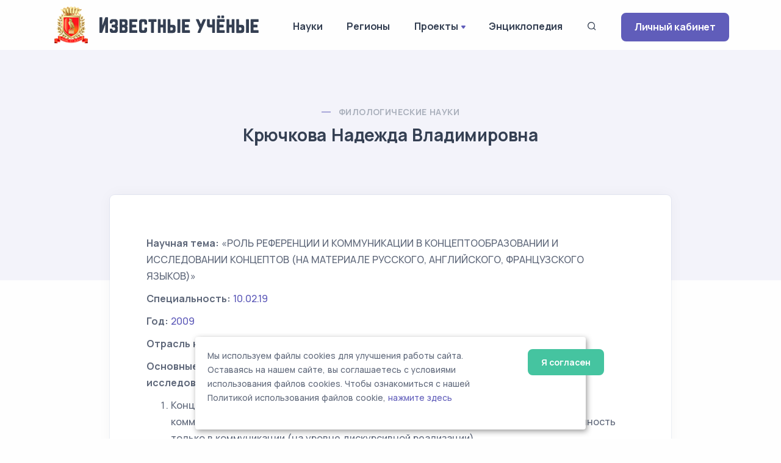

--- FILE ---
content_type: text/html; charset=UTF-8
request_url: https://famous-scientists.ru/dissertation/1236
body_size: 8732
content:
<!doctype html>
<html lang="ru">

<head>
    <meta charset="utf-8">
    <meta name="viewport" content="width=device-width, initial-scale=1.0">
    <link rel="apple-touch-icon" sizes="180x180" href="https://famous-scientists.ru/apple-touch-icon.png">
    <link rel="icon" type="image/png" sizes="32x32" href="https://famous-scientists.ru/favicon/favicon-32x32.png">
    <link rel="icon" type="image/png" sizes="16x16" href="https://famous-scientists.ru/favicon/favicon-16x16.png">
    <link rel="manifest" href="https://famous-scientists.ru/favicon/site.webmanifest">
    <link rel="mask-icon" href="https://famous-scientists.ru/favicon/safari-pinned-tab.svg" color="#5bbad5">
    <meta name="msapplication-TileColor" content="#da532c">
    <meta name="theme-color" content="#ffffff">

    <title>Крючкова Надежда Владимировна - Диссертации - Известные ученые</title>
    <meta name="description" content="Диссертация ученого Крючкова Надежда Владимировна на тему РОЛЬ РЕФЕРЕНЦИИ И КОММУНИКАЦИИ В КОНЦЕПТООБРАЗОВАНИИ И ИССЛЕДОВАНИИ КОНЦЕПТОВ (НА МАТЕРИАЛЕ РУССКОГО, АНГЛИЙСКОГО, ФРАНЦУЗСКОГО ЯЗЫКОВ)" />
    <meta name="keywords" content="Крючкова Надежда Владимировна, диссертация, известные, ученые" />
    <link rel="canonical" href="https://famous-scientists.ru/dissertation/1236"/>
<!-- Yandex.Metrika counter -->
<script type="text/javascript" >
    (function(m,e,t,r,i,k,a){m[i]=m[i]||function(){(m[i].a=m[i].a||[]).push(arguments)};
        m[i].l=1*new Date();
        for (var j = 0; j < document.scripts.length; j++) {if (document.scripts[j].src === r) { return; }}
        k=e.createElement(t),a=e.getElementsByTagName(t)[0],k.async=1,k.src=r,a.parentNode.insertBefore(k,a)})
    (window, document, "script", "https://mc.yandex.ru/metrika/tag.js", "ym");

    ym(26985078, "init", {
        clickmap:true,
        trackLinks:true,
        accurateTrackBounce:true
    });
</script>
<noscript><div><img src="https://mc.yandex.ru/watch/26985078" style="position:absolute; left:-9999px;" alt="" /></div></noscript>
<!-- /Yandex.Metrika counter -->

    <!-- CSRF Token -->
    <meta name="csrf-token" content="fdSltzjqeEBqlVUdbx4TSEnHvcOldOul3IyDd9b5">

  <!-- Fonts and Styles -->
  
    <link rel="stylesheet" href="https://famous-scientists.ru/assets/css/plugins.css">
    <link rel="stylesheet" href="https://famous-scientists.ru/assets/css/style.css">
    <link rel="stylesheet" href="https://famous-scientists.ru/assets/css/cookie.css">
    <link rel="stylesheet" href="https://famous-scientists.ru/assets/css/colors/grape.css">
    <link href="//fonts.googleapis.com/css?family=Open+Sans:400italic,700italic,400,700,300&amp;amp;amp;subset=latin,latin-ext,cyrillic,cyrillic-ext" rel="stylesheet">
    <link href="//fonts.googleapis.com/css?family=PT+Serif" rel="stylesheet">

  
  <!-- Scripts -->
  <script>
    window.Laravel = {"csrfToken":"fdSltzjqeEBqlVUdbx4TSEnHvcOldOul3IyDd9b5"};
  </script>
</head>

<body>
    <div class="content-wrapper">
        <header class="wrapper bg-light">
    <nav class="navbar navbar-expand-lg classic transparent navbar-light">
        <div class="container flex-lg-row flex-nowrap align-items-center">
            <div class="navbar-brand w-100" >
                <a href="https://famous-scientists.ru">
                    <img style="max-width: 100%; min-width: 60px" src="https://famous-scientists.ru/img/logo-light.png" alt="Известные учёные" />
                </a>
            </div>
            <div class="navbar-collapse offcanvas offcanvas-nav offcanvas-start">
                <div class="offcanvas-header d-lg-none">
                    <h3 class="text-white fs-18 mb-0">Известные Ученые</h3>
                    <button type="button" class="btn-close btn-close-white" data-bs-dismiss="offcanvas" aria-label="Close"></button>
                </div>
                <div class="offcanvas-body ms-lg-auto d-flex flex-column h-100">
                    <ul class="navbar-nav">
                        <li class="nav-item dropdown">
                            <a class="nav-link" href="https://famous-scientists.ru/science">Науки</a>
                        </li>
                        <li class="nav-item dropdown">
                            <a class="nav-link" href="https://famous-scientists.ru/region">Регионы</a>
                        </li>
                        <li class="nav-item dropdown">
                            <a class="nav-link dropdown-toggle" href="#" data-bs-toggle="dropdown">Проекты</a>
                            <ul class="dropdown-menu">
                                <li class="nav-item"><a class="dropdown-item" href="https://famous-scientists.ru/school">Научные школы</a></li>
                                <li class="nav-item"><a class="dropdown-item" href="https://famous-scientists.ru/founder">История науки</a></li>
                                <li class="nav-item"><a class="dropdown-item" href="https://famous-scientists.ru/university">Вузы</a></li>
                                <li class="nav-item"><a class="dropdown-item" href="https://famous-scientists.ru/department">Кафедры</a></li>
                                <li class="nav-item"><a class="dropdown-item" href="https://famous-scientists.ru/dissertation">Диссертации</a></li>
                                <li class="nav-item"><a class="dropdown-item" href="https://famous-scientists.ru/direction">Реестр новых научных направлений</a></li>
                            </ul>
                        </li>
                        <li class="nav-item dropdown">
                            <a class="nav-link" href="https://famous-scientists.ru/page/3">Энциклопедия</a>
                        </li>
                        <li class="nav-item">
                            <a class="nav-link" data-bs-toggle="offcanvas" data-bs-target="#offcanvas-search"><i class="uil uil-search"></i></a>
                        </li>
                        <li class="nav-item dropdown d-block d-md-none">
                            <a class="btn btn-sm btn-primary rounded" href="https://famous-scientists.ru/enter">Личный кабинет</a>
                        </li>
                    </ul>
                    <!-- /.navbar-nav -->
                </div>
                <!-- /.offcanvas-body -->
            </div>
            <!-- /.navbar-collapse -->
            <div class="navbar-other ms-lg-4">
                <ul class="navbar-nav flex-row align-items-center ms-auto">
                    <li class="nav-item d-none d-md-block">
                        <a href="https://famous-scientists.ru/enter" class="btn btn-sm btn-primary rounded">Личный кабинет</a>
                    </li>
                    <li class="nav-item d-lg-none">
                        <button class="hamburger offcanvas-nav-btn"><span></span></button>
                    </li>
                </ul>
                <!-- /.navbar-nav -->
            </div>
            <!-- /.navbar-other -->
        </div>
        <!-- /.container -->
    </nav>
    <!-- /.navbar -->
</header>

            <section class="wrapper bg-soft-primary">
        <div class="container pt-10 pb-19 pt-md-14 pb-md-20 text-center">
            <div class="row">
                <div class="col-md-10 col-xl-8 mx-auto">
                    <div class="post-header">
    <div class="post-category text-line">
        <a href="https://famous-scientists.ru/dissertation/science/19" class="text-reset" rel="category">
            Филологические науки
        </a>
    </div>
    <h1 class="display-6 mb-4">
        Крючкова Надежда Владимировна
    </h1>
</div>
                </div>
            </div>
        </div>
    </section>
    <section class="wrapper bg-light">
        <div class="container pb-14 pb-md-16">
            <div class="row">
                <div class="col-lg-10 mx-auto">
                    <div class="blog single mt-n17">
                        <div class="card">
                            <div class="card-body">
                                <div class="classic-view">
                                    <article class="post">
                                        <div class="post-content mb-5">
                                            <div class="my-2">
    <strong>Научная тема:</strong>
    «РОЛЬ РЕФЕРЕНЦИИ И КОММУНИКАЦИИ В КОНЦЕПТООБРАЗОВАНИИ И ИССЛЕДОВАНИИ КОНЦЕПТОВ (НА МАТЕРИАЛЕ РУССКОГО, АНГЛИЙСКОГО, ФРАНЦУЗСКОГО ЯЗЫКОВ)»
</div>
<div class="my-2">
    <strong>Специальность:</strong>
    <a href="https://famous-scientists.ru/dissertation/specialty/10.02.19">
        10.02.19
    </a>
</div>
<div class="my-2">
    <strong>Год:</strong>
    <a href="https://famous-scientists.ru/dissertation/year/19/2009">
        2009
    </a>
</div>
<div class="my-2">
    <strong>Отрасль науки:</strong>
    <a href="https://famous-scientists.ru/dissertation/science/19">
        Филологические науки
    </a>
</div>
    <div class="my-2">
    <strong>Основные научные положения, сформулированные автором на основании проведенных исследований:</strong>
</div>
<div class="my-2">
    <ol>
	<li>Концепт -
	это не только структура хранения знаний, но и явление, обладающее
	коммуникативными функциями. Концепт получает свою содержательную
	определенность только в коммуникации (на уровне дискурсивной реализации). </li>
	<li>Изучение
	концептов (их структурно-содержательное моделирование, типологизация) должно
	проводиться с учетом их функционально-коммуникативного, а не только
	ментально-психического измерения. Для типологизации концептов с учетом
	совокупности их структурно-содержательных и коммуникативно-дискурсивных
	характеристик значимыми являются следующие параметры, выявленные на материале
	трех лингвокультур и, следовательно, не обусловленные спецификой одной языковой
	системы или национально-культурным менталитетом: роль конкретно-чувственного образа
	в формировании содержания концепта, характер культурно-ценностного компонента,
	структурная целостность, характер взаимодействия с другими единицами
	концептосферы, уровень национальной специфичности, уровень вариативности в
	рамках одной лингвокультуры, роль концепта в дискурсе (способность
	структурировать дискурс, играть дискурсообразующую роль), осознаваемость и
	обсуждаемость (актуальность), возможность включения концепта в концептуальные
	со- и противопоставления, отражающие актуальные социальные, культурные,
	идеологические ценности.</li>
	<li>Культурная ценность концепта представляет собой
	его коммуникативно-дискурсивное свойство, выражающееся в частотности
	употребления имени концепта в речи, в его способности объединять различные
	семантические и концептуальные сферы, в его включенности в значимые для данной
	культуры ценностные оппозиции. Данное понимание культурной ценности позволяет
	моделировать концепт как совокупность культурно-значимых концептуальных
	смыслов.</li>
	<li>Ядерно-периферийный способ структурирования
	концептуального содержания релевантен в разной степени для разных типов
	концептов.</li>
	<li>Концепт представляет собой принципиально
	вариативную единицу: его содержание модифицируется под воздействием
	культурно-исторических, социальных, возрастных, гендерных, дискурсивных
	факторов.</li>
	<li>Коммуникативно-дискурсивные характеристики
	концептов коррелируют с их структурно-содержательными характеристиками. Разные
	референциальные типы концептов характеризуются различными особенностями
	коммуникативно-дискурсивной реализации.</li>
	<li>Разные референциальные типы концептов в
	различной степени подвержены варьированию, как внутриэтническому, так и
	межкультурному. Наиболее вариативными являются концепты социальной сферы.</li>
</ol>

</div>
    <div class="my-2">
    <strong>Список опубликованных работ</strong>
</div>
<div class="my-2">
    Монографические работы</p><p>1.Лингвокультурное варьирование концептов. – Саратов: «Научная книга», 2005. 165 с.</p><p>2.Концепт – Референция – Коммуникация. – Саратов: Изд-во “ИП Баженов”, 2009. 412 с.</p><p>Статьи в изданиях, рекомендуемых ВАК:</p><p>1.Специфика проявления концептуальных признаков в лексической системе языка и в ассоциативных связях (на материале концепта старость в русском языке) // Вестник Томского государственного педагогического университета. – Томск, 2006. – Вып. 5 (56). – С. 75-79.</p><p>2.Лексикографические и экспериментальные данные в раскрытии содержания концептов // Вестник Томского государственного университета. – Томск, 2008. – № 315. – С. 19-24.</p><p>3.Концепт престиж в отражении системной и ассоциативной лексикографии // Известия высших учебных заведений. Поволжский регион. Гуманитарные науки / Научно-практический журнал. – Пенза, 2008. – №3(7). – С. 91-98.</p><p>4.Взаимодействие концептов как основа их варьирования // Известия Волгоградского государственного педагогического университета. – Волгоград, 2008. – №10(34). – С. 21-25.</p><p>5.Что такое престиж? // Русская речь. – М., 2009. – №1. – С. 53-58.</p><p>6.Языковая концептуализация натурфактов: элементы природного ландшафта // Известия Саратовского университета. Новая серия. Серия Социология. Политология. – Саратов, 2009. – Вып. 1.– Т. 9. – С. 53-57.</p><p>7.Дискурсивное варьирование концептов // Вестник Нижегородского университета им. Н.И. Лобачевского. – Н. Новгород, 2009. – № 4. – С. 271-276.</p><p>Статьи и материалы конференций:</p><p>1.Словообразовательные реакции в ассоциативном словаре // Филологические этюды: Сб. науч. ст. молодых ученых. Вып. 4. – Саратов: Изд-во Сарат. ун-та, 2001. – С. 175-177.</p><p>2.Гнездовые словообразовательные реакции как отражение концептуальных связей лексических единиц // Культурологические и лингвистические аспекты коммуникации: Сб. ст. Ч. II. – Саратов: МГСУ, 2001. – С. 93-98.</p><p>3.Словообразовательное гнездо как единица языкового сознания // Русский язык: исторические судьбы и современность: Международный конгресс исследователей русского языка: Труды и материалы. – М.: Изд-во МГУ, 2001. – С. 188-189.</p><p>4.Ассоциативная методика как методика лингвистического исследования и преподавания лингвистических дисциплин // Речеведческие дисциплины в ВУЗе и школе: Тезисы и материалы всероссийской научной конференции. Ч. II. – Самара: Изд-во СамГПУ, 2001. – С. 21-24.</p><p>5.Понятие “молодой” как компонент концепта “возраст” в русском языке // III-и славистические чтения памяти проф. П.А. Дмитриева и проф. Г.И. Сафронова. – СПб: Филологический факультет СПбГУ, 2001. – С. 53-55.</p><p>6.Влияние социокультурной среды на структуру и функционирование концепта (на материале концепта возраст) // Автор. Текст. Аудитория. – Саратов: Изд-во Сарат. ун-та, 2002. – С. 114-118.</p><p>7.Статистическая динамика возрастных номинаций в публицистике последних десятилетий // Филологические этюды. – Саратов: Изд-во Сарат. ун-та, 2002. – С. 140-143.</p><p>8.Национальная специфика возрастных концептов // Предложение и Слово: Межвуз. сб. науч. трудов. – Саратов: Изд-во Сарат. ун-та, 2002. – С. 444-448.</p><p>9.Социокультурная обусловленность представлений о возрасте (к вопросу о варьировании концептов) // Вопросы филологии и книжного дела: Межвуз. сб. науч. трудов. – Ульяновск: УлГТУ, 2004. – С. 102-109.</p><p>10.Методы изучения концептов // Русская и сопоставительная филология: состояние и перспективы. Междунар. науч. конф., посв. 200-летию Казанск. ун-та. – Казань: Казан. гос. ун-т, 2004. – С. 271-272.</p><p>11.Об источниках и приемах изучения концептов // Культурологические и лингвистические аспекты коммуникации. – Саратов: Изд-во “Научная книга”, 2005. – Вып. V. – С. 97-103.</p><p>12.О количественном аспекте дискурсивного изучения концептов (на материале концептов возраста) // Университетская филология – образованию: человек в мире коммуникаций: Материалы Междунар. науч.-практич. конф. “Коммуникативистика в современном мире: человек в мире коммуникаций”. – Барнаул: Изд-во Алт. ун-та, 2005. – С. 23-26.</p><p>13.Лексико-семантические репрезентации концепта молодость / jeunesse в русском и французском языках по данным лексикографии // Язык и общество в синхронии и диахронии: Труды и материалы междунар. науч. конф., посвященной 90-летию со дня рождения проф. Л.И. Баранниковой. – Саратов: Изд-во “Научная книга”, 2005. – С. 272-279.</p><p>14.Концепт молодость в политическом дискурсе // III Международные Бодуэновские чтения: И.А. Бодуэн де Куртенэ и современные проблемы теоретического и прикладного языкознания: Труды и материалы: в 2 т. Т. 1. – Казань: Казан. гос. ун-т, 2006. –– С. 86-88.</p><p>15.Лексико-семантические репрезентации концептов детство / enfance в русском и французском языках по данным лексикографии // Культурологические и лингвистические аспекты коммуникации: Межвуз. сб. науч. трудов. – Саратов: ТД “Белфорт”, 2006. – Вып. 6. – С. 8-17.</p><p>16.Лексико-семантическая репрезентация концепта “детство” в русском языке по данным лексикографии // Предложение и слово: Межвуз. сб. науч. трудов. – Саратов: Изд-во Сарат. ун-та, 2006. – С. 370-375.</p><p>17.Концептуальные представления о возрастных периодах и их реализация в ассоциациях носителей русского и французского языков // Ученые записки кафедры психологии образования: Сб. науч. трудов. – Вып. 4.– Саратов: Изд-во “Научная книга”, 2007. –С. 264-275.</p><p>18.Сопоставление данных лексикографических источников и ассоциативных экспериментов при изучении концептов // Вопросы структурной, функциональной и когнитивной лингвистики: теория и практика: Сб. науч. трудов по материалам междунар. конференции, 26-27 марта 2007 г. – Саратов: ИЦ “Наука”, 2007. – С. 301-306.</p><p>19.Некоторые методологические проблемы описания структуры концептов // Материалы XIV Международной конференции студентов, аспирантов и молодых ученых “Ломоносов”. Секция “Филология”. – М.: Изд-во Моск. ун-та, 2007. – С. 148-150.</p><p>20.Репрезентация концепта зрелость на лексическом уровне современного русского языка // Язык. Культура. Коммуникация: Материалы Всероссийской заочной научно-практической конференции, г. Ульяновск, март 2007 г. – Ульяновск: УлГТУ, 2007. – C. 161-164.</p><p>21.Особенности национальных представлений о возрастном периоде зрелости // Вопросы социальной психологии: Сб. науч. трудов. – Вып. 3 (8). – Саратов: ИЦ “Наука”, 2007.– С. 286-301.</p><p>22.Структура и границы концепта // Ethnohermeneutik und kognitive Linguistik / Hrsg. von R.D. Kerimov. – Landau: Verlag Empirische P&amp;#228;dagogik, 2007. – (Reihe “Ethnohermeneutik und Ethnorhetorik” Bd. 12. Herausgeber der Reihe: H. Bartel, E.A. Pimenov). – C. 51-57.</p><p>23.Лингвокогнитивный и лингвокультурологический подходы к определению концепта // Культурологические и лингвистические аспекты коммуникации: Межвуз. сб. науч. трудов. – Вып. 7. – Саратов: Изд-во “Научная книга”, 2007.– С. 51-59.</p><p>24.Концепт престиж в русской и английской лингвокультурах // Язык и культура в России: состояние и эволюционные процессы: Материалы международной научной конференции / Отв. ред. Н.А. Илюхина, Н.К. Данилова. – Самара: Изд-во “Самарский университет”, 2007. – С. 155-158.</p><p>25.Концепт престиж как часть концептосферы социальной оценки // Филологические этюды: Сб. науч. трудов молодых ученых: в 3 ч. – Вып. 11, ч. III. – Саратов: Изд-во Сарат. ун-та, 2008. – С. 96-104.</p><p>26.“Престиж” как центральный компонент семантической сферы социальной ценностности // Предложение и слово: Межвуз. сб. науч. трудов. – Саратов: ИЦ “Наука”, 2008. – С. 113-117.</p><p>27.Концептуализация берега как одного из репрезентативных элементов русского природного ландшафта // Вопросы социальной психологии. – Вып. 4 (9). – Саратов: ИЦ “Наука”, 2008. – C. 338-356.</p><p>28.Любви все возрасты покорны? // Эрос и Танатос как универсумы бытия: Межвуз. сб. науч. трудов / Сост. В.П. Крючков. – Саратов: Изд-во “ИП Баженов”, 2009. – С. 65-72.</p><p>29.Рецензия на книгу: Карасик В.И. Языковые ключи. Волгоград: Парадигма, 2007 // Известия Саратовского университета. Новая серия. Серия филология. Журналистика. – Саратов, 2009. – Вып. 1. – С. 78-81.
</div>
                                        </div>
                                    </article>
                                </div>
                            </div>
                        </div>
                    </div>
                </div>
            </div>
        </div>
    </section>
    </div>

    <div class="offcanvas offcanvas-top bg-light" id="offcanvas-search" data-bs-scroll="true">
        <div class="container d-flex flex-row py-6">
            <form method="post" class="search-form w-100" action="https://famous-scientists.ru/search">
                <input type="hidden" name="_token" value="fdSltzjqeEBqlVUdbx4TSEnHvcOldOul3IyDd9b5">                <input id="search-form" type="text" name="search" class="form-control" placeholder="ФИО ученого">
            </form>

            <!-- /.search-form -->
            <button type="button" class="btn-close" data-bs-dismiss="offcanvas" aria-label="Close"></button>
        </div>
        <!-- /.container -->
    </div>
    <!-- /.offcanvas -->

    <footer class="bg-soft-primary">
    <div class="container py-13 py-md-15">
        <div class="row gy-6 gy-lg-0">
            <div class="col-md-4 col-lg-4">
                <div class="widget">
                    <div>
                        <a href="https://famous-scientists.ru">
                            <img style="max-width: 300px; min-width: 60px" src="https://famous-scientists.ru/img/logo-light.png" alt="Известные учёные" />
                        </a>
                    </div>
                    <div style="padding-right: 1em">
                        Сетевая энциклопедия "Известные учёные" (биографические данные ученых и специалистов) –
                        проект <a href="https://rae.ru/">Российской Академии Естествознания</a>.
                    </div>
                </div>
                <!-- /.widget -->
            </div>
            <div class="col-md-4 col-lg-3">
                <div class="widget">
                    <h4 class="widget-title  mb-3">Каталог</h4>
                    <ul class="list-unstyled text-reset mb-0">
                        <li><a href="https://famous-scientists.ru/search">Поиск ученого</a></li>
                        <li><a href="https://famous-scientists.ru/science">Ученые по наукам</a></li>
                        <li><a href="https://famous-scientists.ru/region">Ученые по регионам</a></li>
                        <li><a href="https://famous-scientists.ru/alphabet">Ученые по алфавиту</a></li>
                    </ul>
                </div>
            </div>
            <div class="col-md-4 col-lg-3">
                <div class="widget">
                    <h4 class="widget-title  mb-3">Проекты</h4>
                    <ul class="list-unstyled text-reset mb-0">
                        <li><a href="https://famous-scientists.ru/school">Научные школы</a></li>
                        <li><a href="https://famous-scientists.ru/founder">История науки</a></li>
                        <li><a href="https://famous-scientists.ru/university">Вузы</a></li>
                        <li><a href="https://famous-scientists.ru/department">Кафедры</a></li>
                        <li><a href="https://famous-scientists.ru/dissertation">Диссертации</a></li>
                        <li><a href="https://famous-scientists.ru/direction">Реестр новых научных направлений</a></li>
                    </ul>
                </div>
            </div>
            <div class="col-md-4 col-lg-2">
                <div class="widget">
                    <h4 class="widget-title  mb-3">Ваша биография</h4>
                    <ul class="list-unstyled text-reset mb-0">
                        <li><a href="https://famous-scientists.ru/enter">Личный кабинет</a></li>
                        <li><a href="https://famous-scientists.ru/register">Регистрация</a></li>
                        <li><a href="https://famous-scientists.ru/password/reset">Восстановление пароля</a></li>
                    </ul>
                </div>
            </div>

        </div>
        <!--/.row -->
        <hr class="my-7">
        <div>
            © АНО "Международная ассоциация ученых,преподавателей и специалистов" 2026        </div>
        <div>
            Все права защищены. Использование материалов сайта возможно исключительно с разрешения правообладателя.
        </div>
        <div>
            <a href="https://famous-scientists.ru/policy">Политика обработки персональных данных</a>
        </div>

        <div>
            Служба технической поддержки - <a href="mailto:support@rae.ru">support@rae.ru</a>
        </div>
    </div>
    <!-- /.container -->
</footer>
<!-- START Cookie-Alert -->
<div id="cookie_note">
    <div class="row">
        <div class="col-md-10">
            <p>
                Мы используем файлы cookies для улучшения работы сайта. Оставаясь на нашем сайте, вы соглашаетесь с условиями
                использования файлов cookies. Чтобы ознакомиться с нашей Политикой использования файлов cookie,
                <a href="/page/8">нажмите здесь</a>
            </p>
        </div>
        <div class="col-md-2">
            <button class="button cookie_accept btn radius btn-success btn-sm">Я согласен</button>
        </div>
    </div>
</div>
<!-- END Cookie-Alert -->
    <div class="progress-wrap">
        <svg class="progress-circle svg-content" width="100%" height="100%" viewBox="-1 -1 102 102">
            <path d="M50,1 a49,49 0 0,1 0,98 a49,49 0 0,1 0,-98" />
        </svg>
    </div>

    <script src="https://famous-scientists.ru/assets/js/plugins.js"></script>
    <script src="https://famous-scientists.ru/assets/js/theme.js"></script>
    <script src="https://famous-scientists.ru/assets/js/cookie.js"></script>
  </body>

</html>
